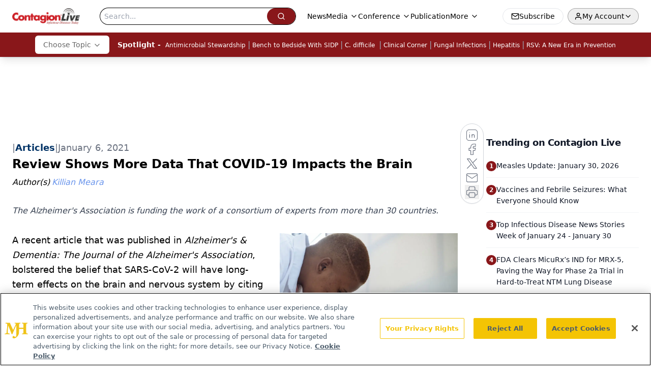

--- FILE ---
content_type: text/html; charset=utf-8
request_url: https://www.google.com/recaptcha/api2/aframe
body_size: 183
content:
<!DOCTYPE HTML><html><head><meta http-equiv="content-type" content="text/html; charset=UTF-8"></head><body><script nonce="jjmXJcnk2DtR6XJfb8Ks_w">/** Anti-fraud and anti-abuse applications only. See google.com/recaptcha */ try{var clients={'sodar':'https://pagead2.googlesyndication.com/pagead/sodar?'};window.addEventListener("message",function(a){try{if(a.source===window.parent){var b=JSON.parse(a.data);var c=clients[b['id']];if(c){var d=document.createElement('img');d.src=c+b['params']+'&rc='+(localStorage.getItem("rc::a")?sessionStorage.getItem("rc::b"):"");window.document.body.appendChild(d);sessionStorage.setItem("rc::e",parseInt(sessionStorage.getItem("rc::e")||0)+1);localStorage.setItem("rc::h",'1770071319022');}}}catch(b){}});window.parent.postMessage("_grecaptcha_ready", "*");}catch(b){}</script></body></html>

--- FILE ---
content_type: application/javascript
request_url: https://api.lightboxcdn.com/z9gd/43380/www.contagionlive.com/jsonp/z?cb=1770071305019&dre=l&callback=jQuery1124016047852054635636_1770071304976&_=1770071304977
body_size: 1024
content:
jQuery1124016047852054635636_1770071304976({"dre":"l","response":"N4IgLgziBcCMDs8AMT6wMxIKwBYcE4AaEAJwEMA7AExnXRwA4GliqyYQAjAcwCpOSvMgBsAPgEEADpOEBTAKScw.ALb8IvAMad-AV15VhAEiQA9AFYA.FaIywAdEkeP5AN0tVLAM0uSSASxUyEgBPAGUAey8wAHdg2QAVEMlZUQAlCM4IsHkISxIPPllLTg8AR14AL1EAIWF.CgBreU0KAw1OMi0ACy1NXgpRAGFukgiVBTAS4SFNSzIyS25LENEgzQB5MJbZIW6Sis5PKiotMpNTTRmqL35JISpRABFZCEawCMlFXrmqfqo2px.EJippgZoAB68SQlRoGXacfr-SzdWxOWBYezwFqnGKWTT6TRw4SWXS-YJgfwiACSVFkFEpXn8mjIlIibTIPk4lQMOjIOjK8y0kguVF6jQk0jkLUEZG4ogAtCBiBBdJpNK8oNAwCRdLJiNxZBEYKBNOzKRR6WAAPoUMgTDgAOQiJDA3QABOIJgEWcqQGaGQ0rdazXSneI.WbdAzQiGImHoCAAKphP3CVn-MC6BPofD2fAANgATFhiJV.JJQ7IODh0EWMX6KxxYAx7EWiwX8620H6SLJuP52XGEyANgAJXv9wcUW326uJjbdQeRzMhDhDCLCXQqTi6KDEYTsgdZhMKhjoRxIAuwYgTHURYfzrDoUvgQKya2VdnzkBe2Q-sgAHpHVkGJrQATRdRpIwiaMdRCWcHUTJMKEzWQqHdMIwFZV4QAAXzwoA__","success":true});

--- FILE ---
content_type: text/plain; charset=utf-8
request_url: https://fp.contagionlive.com/q3vcDn/SJZm?q=vnFC4dZv8NpwPrIAgVP2
body_size: -57
content:
deirD6NXWQ87ZXlubVQC+7INVHVz7HXuTzQcPXLGZlf39FMfQL2wK0Najf2lHy0nTiyQMScgyXrBx414BON+K4jE4hzjkQ==